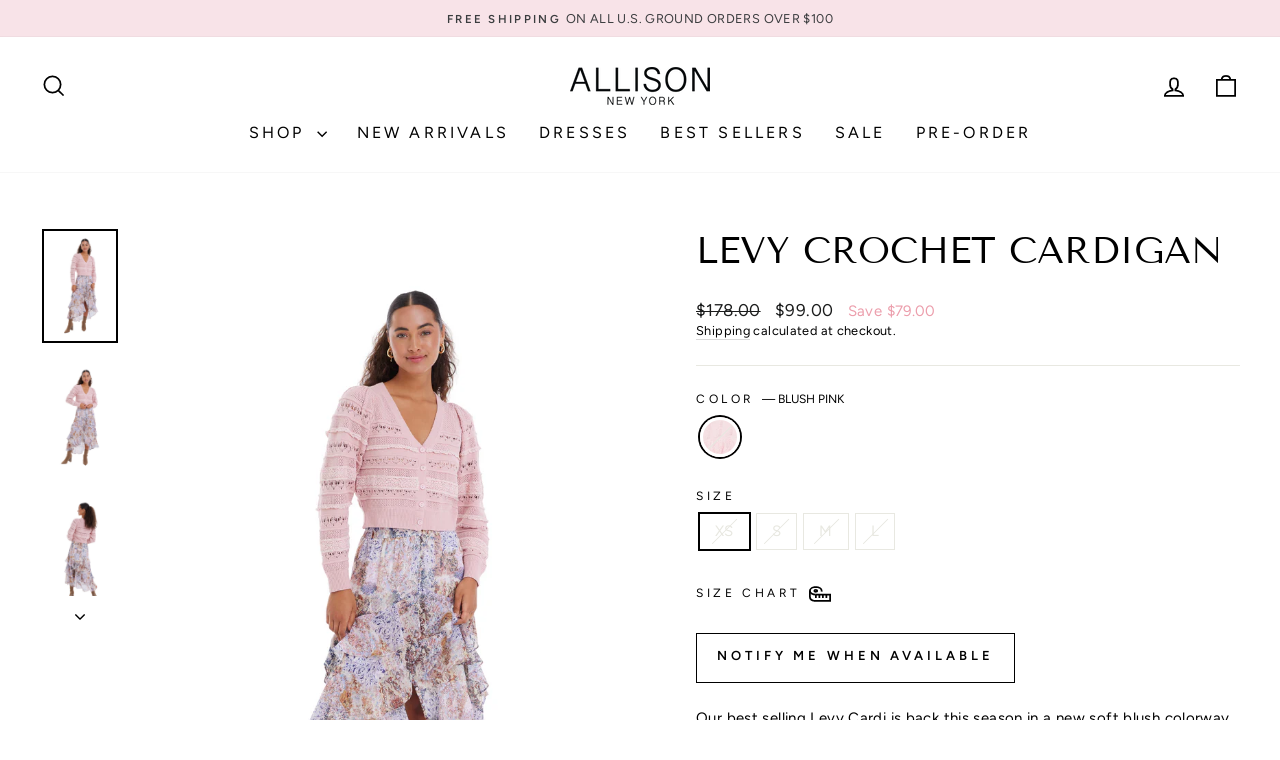

--- FILE ---
content_type: text/javascript; charset=utf-8
request_url: https://shopallison.com/products/levy-crochet-cardigan-1.js
body_size: 611
content:
{"id":8134431899899,"title":"LEVY CROCHET CARDIGAN","handle":"levy-crochet-cardigan-1","description":"\u003cmeta charset=\"utf-8\"\u003e\n\u003cp data-mce-fragment=\"1\"\u003eOur best selling Levy Cardi is back this season in a new soft blush colorway. Designed in a light-weight viscose yarn with rows of delicate crochet throughout. Cut in a V neck with buttons down the center front. Slightly cropped in length; The Levy pairs perfectly with your favorite ALLISON skirt or denim. \u003c\/p\u003e\n\u003cstyle type=\"text\/css\" data-mce-fragment=\"1\"\u003e\u003c!--\ntd {border: 1px solid #cccccc;}br {mso-data-placement:same-cell;}\n--\u003e\u003c\/style\u003e\n\u003cstyle type=\"text\/css\" data-mce-fragment=\"1\"\u003e\u003c!--\ntd {border: 1px solid #cccccc;}br {mso-data-placement:same-cell;}\n--\u003e\u003c\/style\u003e\n\u003cstyle type=\"text\/css\" data-mce-fragment=\"1\"\u003e\u003c!--\ntd {border: 1px solid #cccccc;}br {mso-data-placement:same-cell;}\n--\u003e\u003c\/style\u003e","published_at":"2023-07-26T12:07:05-04:00","created_at":"2023-06-28T13:32:17-04:00","vendor":"0","type":"FW23","tags":["Sweaters"],"price":9900,"price_min":9900,"price_max":9900,"available":false,"price_varies":false,"compare_at_price":17800,"compare_at_price_min":17800,"compare_at_price_max":17800,"compare_at_price_varies":false,"variants":[{"id":44679719715067,"title":"BLUSH PINK \/ XS","option1":"BLUSH PINK","option2":"XS","option3":null,"sku":"323S41027-XS","requires_shipping":true,"taxable":true,"featured_image":null,"available":false,"name":"LEVY CROCHET CARDIGAN - BLUSH PINK \/ XS","public_title":"BLUSH PINK \/ XS","options":["BLUSH PINK","XS"],"price":9900,"weight":0,"compare_at_price":17800,"inventory_management":"shopify","barcode":"2000575030431","requires_selling_plan":false,"selling_plan_allocations":[]},{"id":44679719747835,"title":"BLUSH PINK \/ S","option1":"BLUSH PINK","option2":"S","option3":null,"sku":"323S41027-S","requires_shipping":true,"taxable":true,"featured_image":null,"available":false,"name":"LEVY CROCHET CARDIGAN - BLUSH PINK \/ S","public_title":"BLUSH PINK \/ S","options":["BLUSH PINK","S"],"price":9900,"weight":0,"compare_at_price":17800,"inventory_management":"shopify","barcode":"2000575030448","requires_selling_plan":false,"selling_plan_allocations":[]},{"id":44679719780603,"title":"BLUSH PINK \/ M","option1":"BLUSH PINK","option2":"M","option3":null,"sku":"323S41027-M","requires_shipping":true,"taxable":true,"featured_image":null,"available":false,"name":"LEVY CROCHET CARDIGAN - BLUSH PINK \/ M","public_title":"BLUSH PINK \/ M","options":["BLUSH PINK","M"],"price":9900,"weight":0,"compare_at_price":17800,"inventory_management":"shopify","barcode":"2000575030455","requires_selling_plan":false,"selling_plan_allocations":[]},{"id":44679719813371,"title":"BLUSH PINK \/ L","option1":"BLUSH PINK","option2":"L","option3":null,"sku":"323S41027-L","requires_shipping":true,"taxable":true,"featured_image":null,"available":false,"name":"LEVY CROCHET CARDIGAN - BLUSH PINK \/ L","public_title":"BLUSH PINK \/ L","options":["BLUSH PINK","L"],"price":9900,"weight":0,"compare_at_price":17800,"inventory_management":"shopify","barcode":"2000575030462","requires_selling_plan":false,"selling_plan_allocations":[]}],"images":["\/\/cdn.shopify.com\/s\/files\/1\/0254\/0820\/8975\/files\/LEVYCROCHETCARDIGANBLUSHPINK.png?v=1689361568","\/\/cdn.shopify.com\/s\/files\/1\/0254\/0820\/8975\/files\/LEVYCROCHETCARDIGANBLUSHPINK_1.png?v=1689361574","\/\/cdn.shopify.com\/s\/files\/1\/0254\/0820\/8975\/files\/LEVYCROCHETCARDIGANBLUSHPINK_2_a1a58dd5-5c84-4043-9ec8-65bc5aa9f4e3.png?v=1689361581"],"featured_image":"\/\/cdn.shopify.com\/s\/files\/1\/0254\/0820\/8975\/files\/LEVYCROCHETCARDIGANBLUSHPINK.png?v=1689361568","options":[{"name":"Color","position":1,"values":["BLUSH PINK"]},{"name":"Size","position":2,"values":["XS","S","M","L"]}],"url":"\/products\/levy-crochet-cardigan-1","media":[{"alt":null,"id":33162159784187,"position":1,"preview_image":{"aspect_ratio":0.667,"height":2048,"width":1366,"src":"https:\/\/cdn.shopify.com\/s\/files\/1\/0254\/0820\/8975\/files\/LEVYCROCHETCARDIGANBLUSHPINK.png?v=1689361568"},"aspect_ratio":0.667,"height":2048,"media_type":"image","src":"https:\/\/cdn.shopify.com\/s\/files\/1\/0254\/0820\/8975\/files\/LEVYCROCHETCARDIGANBLUSHPINK.png?v=1689361568","width":1366},{"alt":null,"id":33162161619195,"position":2,"preview_image":{"aspect_ratio":0.667,"height":2048,"width":1366,"src":"https:\/\/cdn.shopify.com\/s\/files\/1\/0254\/0820\/8975\/files\/LEVYCROCHETCARDIGANBLUSHPINK_1.png?v=1689361574"},"aspect_ratio":0.667,"height":2048,"media_type":"image","src":"https:\/\/cdn.shopify.com\/s\/files\/1\/0254\/0820\/8975\/files\/LEVYCROCHETCARDIGANBLUSHPINK_1.png?v=1689361574","width":1366},{"alt":null,"id":33162163355899,"position":3,"preview_image":{"aspect_ratio":0.667,"height":2048,"width":1366,"src":"https:\/\/cdn.shopify.com\/s\/files\/1\/0254\/0820\/8975\/files\/LEVYCROCHETCARDIGANBLUSHPINK_2_a1a58dd5-5c84-4043-9ec8-65bc5aa9f4e3.png?v=1689361581"},"aspect_ratio":0.667,"height":2048,"media_type":"image","src":"https:\/\/cdn.shopify.com\/s\/files\/1\/0254\/0820\/8975\/files\/LEVYCROCHETCARDIGANBLUSHPINK_2_a1a58dd5-5c84-4043-9ec8-65bc5aa9f4e3.png?v=1689361581","width":1366}],"requires_selling_plan":false,"selling_plan_groups":[]}